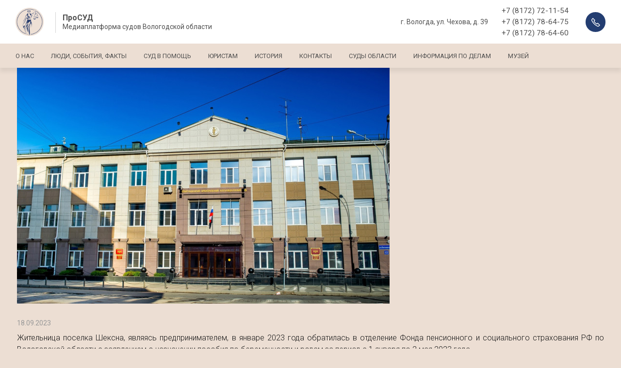

--- FILE ---
content_type: text/html; charset=UTF-8
request_url: https://www.prosud35.ru/event/sud-zaschitil-pravo-vologzhanki-na-posobie-po-beremennosti-i-rodam
body_size: 6462
content:

<!DOCTYPE html>
<html lang="ru" dir="ltr">
  <head>
    <meta charset="utf-8" />
<link rel="canonical" href="https://www.prosud35.ru/event/sud-zaschitil-pravo-vologzhanki-na-posobie-po-beremennosti-i-rodam" />
<meta name="description" content="Жительница поселка Шексна, являясь предпринимателем, в январе 2023 года обратилась в отделение Фонда пенсионного и социального страхования РФ по Вологодской области с заявлением о назначении пособия по беременности и родам за период с 1 января по 2 мая 2023 года. Отделение в назначении пособия отказало в связи с тем, что листок нетрудоспособности выдан в декабре 2022 года, а за 2021 год, который предшествовал году наступления страхового случая, предпринимателем страховые взносы не уплачены." />
<meta name="yandex-verification" content="bfc9a951285b7a2b" />
<meta name="google-site-verification" content="ing1c_wNuF2XIOD1S-ArffE9ZBOndqaK8dIv6J6Uaac" />
<script>
      
        function getCookie(cname) {
          let name = cname + '=';
          let decodedCookie = decodeURIComponent(document.cookie);
          let ca = decodedCookie.split(';');
          let res = '';
          ca.forEach(function(elem) {
            let values = elem.split('=');
            let key = values[0].trim();
            if (key === cname) {
              res = values[1];
            }
          });
          return res;
        }
        let ga = getCookie('_ga');
        let ya = getCookie('_ym_uid');
        var _paq = _paq || [];
        var u = '/';
        var d = document;
        g = d.createElement('script');
        s = d.getElementsByTagName('script')[0];
        _paq.push(['setDocumentTitle', d.domain + '/' + d.title]);
        _paq.push(['setTrackerUrl', u + 's.html']);
        _paq.push(['setSiteId', '1']);
        _paq.push(['setCustomDimension', 2, '4KRTv4bJ4YZApGpRu43Wng']);
        _paq.push(['setCustomDimension', 1, ya]);
        _paq.push(['setCustomDimension', 3, ga]);
        _paq.push(['enableLinkTracking']);
        _paq.push(['trackPageView']);
        g.type = 'text/javascript';
        g.async = true;
        g.defer = true;
        g.src = u + 's.js';
        s.parentNode.insertBefore(g, s);
      </script>
<meta name="Generator" content="Drupal 9 (https://www.drupal.org)" />
<meta name="MobileOptimized" content="width" />
<meta name="HandheldFriendly" content="true" />
<meta name="viewport" content="width=device-width" />
<link rel="icon" href="/sites/default/files/lwc8-1wh0y0_4.jpg" type="image/jpeg" />

    <meta http-equiv="x-ua-compatible" content="ie=edge">
    <title>Суд защитил право вологжанки на пособие по беременности и родам | ПроСУД</title>
    <link rel="stylesheet" media="all" href="/sites/default/files/css/css_-4QM0WrUrhg_za4w63LM9Xh0p0x1Tg5Oiz6ZTkcDmx4.css" />
<link rel="stylesheet" media="all" href="/sites/default/files/css/css_MpP_-mUTTUM3Ks7jrXyW9qn1YI6SzPj70fC_FikncJo.css" />
<link rel="stylesheet" media="print" href="/sites/default/files/css/css_IImshSFruEw24g6Zen9f_09sVsr_pZfXHjbt-s9sl00.css" />
<link rel="stylesheet" media="all" href="/sites/default/files/css/css_TobWKLjxVXBjJvOob-QAP-G--TeCV6XmQtesdPXaGvs.css" />

    
  </head>
  <body class="page-node-view not-front page-node-1689 path-node node--type-event">
    
      <div class="dialog-off-canvas-main-canvas" data-off-canvas-main-canvas>
      

<div class="page page--service page--order-">

      
<header class="header">
  <div class="header-full">
    <div class="container">
      <div class="header-row">
        <div class="header-col header-col--logo">
          <a href="https://www.prosud35.ru/" class="header-logo header-logo--bordered">
                          <div class="header-logo-image">
                <img src="/sites/default/files/lwc8-1wh0y0_3.jpg" alt="Home" />


              </div>
                                      <div class="header-logo-content">
                <div class="header-logo-title">
                  ПроСУД
                </div>
                <div class="header-logo-text">
                  Медиаплатформа судов Вологодской области
                </div>
              </div>
                      </a>
        </div>
                          <div class="header-col header-col--address">
            г. Вологда, ул. Чехова, д. 39
          </div>
                
        <div class="header-toggler" id="header-toggler">
          <div class="header-toggler-item header-toggler-item--1"></div>
          <div class="header-toggler-item header-toggler-item--2"></div>
          <div class="header-toggler-item header-toggler-item--3"></div>
        </div>
        <div class="header-col header-col--phones">
          <div class="header-phone">
                          <a href="tel:+7 (8172) 72-11-54">+7 (8172) 72-11-54</a>
                          <a href="tel: +7 (8172) 78-64-75"> +7 (8172) 78-64-75</a>
                          <a href="tel: +7 (8172) 78-64-60"> +7 (8172) 78-64-60</a>
                      </div>
          <div class="header-button">
            <button type="button" class="btn btn--main btn--recall" data-bs-toggle="modal" data-bs-target="#block-adaptive-form-callme">
              Обратный вызов
            </button>
          </div>
        </div>
      </div>
    </div>
  </div>
  <div class="header-nav">
    <div class="container">
      <div class="header-nav-content">
                    <div class="region region-menu-main">
    <nav role="navigation" aria-labelledby="block-adaptive-menu-main-menu" id="block-adaptive-menu-main" class="block block-menu navigation menu--main">
            
  <h2 class="visually-hidden" id="block-adaptive-menu-main-menu">Основная навигация</h2>
  

        
              <ul class="nav nav-inline main-menu">
    
                <li class="menu-item">

        <a href="/press-sluzhba-sudov-vologodskoy-oblasti" class="nav-link">
                    О нас
        </a>

        
      </li>
                <li class="menu-item">

        <a href="/blog" class="nav-link">
                    Люди, события, факты
        </a>

        
      </li>
                <li class="menu-item">

        <a href="/news" class="nav-link">
                    Суд в помощь
        </a>

        
      </li>
                <li class="menu-item">

        <a href="/event" class="nav-link">
                    Юристам
        </a>

        
      </li>
                <li class="menu-item">

        <a href="/history" class="nav-link">
                    История
        </a>

        
      </li>
                <li class="menu-item">

        <a href="/kontakty" class="nav-link">
                    Контакты
        </a>

        
      </li>
                <li class="menu-item">

        <a href="/sudyoblasti" class="nav-link">
                    Суды области
        </a>

        
      </li>
                <li class="menu-item">

        <a href="https://sdp.vologdaoblsud.ru/" class="nav-link">
                    Информация по делам
        </a>

        
      </li>
                <li class="menu-item">

        <a href="https://museum.vologdaoblsud.ru/" class="nav-link">
                    Музей
        </a>

        
      </li>
        </ul>
  


  </nav>

  </div>

                <div class="header-nav-right">
                              
          <div class="header-nav-button">
            <button type="button" class="btn btn--main btn--recall" data-bs-toggle="modal" data-bs-target="#block-adaptive-form-callme">
              Обратный вызов
            </button>
          </div>
        </div>
      </div>
    </div>
  </div>
</header>
  
  <main class="page-content">
    <div id="sys">
      <div class="container">
        
          <div class="region region-messages">
    <div data-drupal-messages-fallback class="hidden"></div>

  </div>

      </div>
    </div>
            
        <div class="container">
          
          <div class="page-columns">
            
              <div class="region region-content">
    <div id="block-adaptive-content" class="block block-system block-system-main-block">
  
    
      


<article  role="article" class="node row node--type-event node--promoted node--view-mode-full">
  
  
  <div class="col-lg-8 col-md-8 col-lg-offset-2 col-md-offset-2 img-adaptive">
    
            <div class="field field--name-field-image field--type-image field--label-hidden field__item">  <img loading="lazy" src="/sites/default/files/styles/adaptive/public/event/2023/14%D0%90%D0%90%D0%A1_23.jpg?itok=AWFIWLBj" width="768" height="487" alt="" class="image-style-adaptive" />



</div>
      
  </div>
  <div class="col-lg-8 col-md-8 col-lg-offset-2 col-md-offset-2">
          <div class="node__submitted">
                18.09.2023
      </div>
        <div class="node__content">
      
            <div class="clearfix text-formatted field field--name-body field--type-text-with-summary field--label-hidden field__item"><p class="text-align-justify">Жительница поселка Шексна, являясь предпринимателем, в январе 2023 года обратилась в отделение Фонда пенсионного и социального страхования РФ по Вологодской области с заявлением о назначении пособия по беременности и родам за период с 1 января по 2 мая 2023 года.</p>
<p class="text-align-justify">Отделение в назначении пособия отказало в связи с тем, что листок нетрудоспособности выдан в декабре 2022 года, а за 2021 год, который предшествовал году наступления страхового случая, предпринимателем страховые взносы не уплачены.</p>
<p class="text-align-justify">Арбитражный суд, рассмотрев жалобу вологжанки, признал решение фонда незаконным.</p>
<p class="text-align-justify">• Позиция отделения о том, что страховой случай наступил с момента обращения заявителя в медицинскую организацию, то есть в 2022 году, ошибочна, поскольку страховым случаем является временная нетрудоспособность, которая в 2023 году у заявителя продолжилась.<br />
• Страховые взносы за 2022 год предпринимателем уплачены в полном объеме, данный факт отделением не оспаривался, следовательно, оснований для отказа в выплате пособия за период начиная с 1 января 2023 года не имелось.</p>
<p class="text-align-justify">Четырнадцатый арбитражный апелляционный суд оставил решение суда без изменения / дело № А13-5626/2023</p>
</div>
      
      <div class="field field--name-field-tags field--type-entity-reference field--label-hidden field__items">
              <div class="field__item"><a href="/taxonomy/term/24" hreflang="ru">#суды35регион_судебнаяпрактика #суды35регион_14ААС</a></div>
          </div>
  

      <div class="comments-block">
        
        <div class="contact-message-create-comment-form contact-message-form contact-form block block-contact-block" data-user-info-from-browser data-drupal-selector="contact-message-create-comment-form" id="block-create-comment-block">
  
  
            <h3>Оставьте комментарий</h3>
        <div id="contact_ajax_contact_message_create_comment_form"><form action="/event/sud-zaschitil-pravo-vologzhanki-na-posobie-po-beremennosti-i-rodam" method="post" id="contact-message-create-comment-form" accept-charset="UTF-8">
  <div class="field--type-string field--name-field-name field--widget-string-textfield js-form-wrapper form-wrapper" data-drupal-selector="edit-field-name-wrapper" id="edit-field-name-wrapper">      <div class="js-form-item form-item js-form-type-textfield form-type-textfield js-form-item-field-name-0-value form-item-field-name-0-value">
      <label for="edit-field-name-0-value" class="js-form-required form-required">Ваше ФИО</label>
        
<input class="js-text-full text-full form-text required form-control" data-drupal-selector="edit-field-name-0-value" type="text" id="edit-field-name-0-value" name="field_name[0][value]" value="" size="60" maxlength="255" placeholder="Ваше ФИО" required="required" aria-required="true" />

        </div>

  </div>

<input autocomplete="off" data-drupal-selector="form-iq4xklcw-4xoto4klkeiebrnnsm-l03hacryvdiho7m" type="hidden" name="form_build_id" value="form-iQ4XKLCW_4xOTo4klkeIeBRnnsm_L03HaCRYvDIHo7M" class="form-control" />

<input data-drupal-selector="edit-contact-message-create-comment-form" type="hidden" name="form_id" value="contact_message_create_comment_form" class="form-control" />
<div class="field--type-string-long field--name-field-text field--widget-string-textarea js-form-wrapper form-wrapper" data-drupal-selector="edit-field-text-wrapper" id="edit-field-text-wrapper">      <div class="js-form-item form-item js-form-type-textarea form-type-textarea js-form-item-field-text-0-value form-item-field-text-0-value">
      <label for="edit-field-text-0-value" class="js-form-required form-required">Комментарий</label>
        <div class="form-textarea-wrapper">
  <textarea class="js-text-full text-full form-textarea required form-control resize-vertical" data-drupal-selector="edit-field-text-0-value" id="edit-field-text-0-value" name="field_text[0][value]" rows="5" cols="60" placeholder="Комментарий" required="required" aria-required="true"></textarea>
</div>

        </div>

  </div>
<div data-drupal-selector="edit-actions" class="form-actions js-form-wrapper form-wrapper" id="edit-actions">
<input data-drupal-selector="edit-submit" data-disable-refocus="true" type="submit" id="edit-submit" name="op" value="Оставить комментарий" class="button button--primary js-form-submit form-submit btn btn--main btn--big" />
</div>

</form>
</div>
  </div>


      </div>

              <!-- <div id="vk-comments" class="vk-comments" data-post="13076"></div> -->
        <div class="drupal-app">
          <vk-comments :id="13076" inline-template="inline-template">
            <ul class="vk-comments">
              <li v-for="item in items">
                <vk-comment-item :item="item" :users="users"></vk-comment-item>
              </li>
            </ul>
          </vk-comments>
        </div>
      
          </div>
  </div>

</article>


  </div>

  </div>

          </div>
        </div>
      </main>

      
<footer class="footer">
  <div class="container">
    <div class="row align-items-center">
      <div class="col-lg-6 col-md-6 col-12 text-md-left text-center">
        <div class="footer-copyright">
          <a href="https://www.prosud35.ru/user/login">©</a> 2026
          Вологодский областной суд. Все права защищены.</div>
        
      </div>
      <div class="col-lg-6 col-md-6 col-12 text-md-right text-center">
        <div class="synapse" title="Создание и продвижение сайтов">
          <img class="synapse-logo" alt="Синапс" src="/themes/adaptive/images/template/synapse-ru-logo.svg" rel="noopener"/> —
          <a href="https://www.synapse-studio.ru/portfolio/standard?utm_source=client&amp;utm_keyword=https://www.prosud35.ru" target="_blank" class="synapse-link">
            Создание сайта
          </a>
        </div>
      </div>
    </div>
  </div>
</footer>
  
</div>

  <div class="region region-bottom">
    
<div class="modal fade" id="block-adaptive-form-callme" tabindex="-1" role="dialog" aria-labelledby="CallMeLabel" aria-hidden="true">
  <div class="modal-dialog modal-dialog-centered" role="document">
    <div class="contact-message-callback-form contact-message-form contact-form block modal-content block-contact-block" data-user-info-from-browser data-drupal-selector="contact-message-callback-form">
      <div class="modal-header">
        <button type="button" class="modal-close" data-bs-dismiss="modal" aria-label="Закрыть">
          <span aria-hidden="true">&times;</span>
        </button>
        
                  <h4 id="CallMeLabel" class="modal-title">Обратный вызов</h4>
                
        <div class="modal-text">
          Мы свяжемся с вами 
        </div>
      </div>
      <div class="modal-body">
                  <div id="contact_ajax_contact_message_callback_form"><form action="/event/sud-zaschitil-pravo-vologzhanki-na-posobie-po-beremennosti-i-rodam" method="post" id="contact-message-callback-form" accept-charset="UTF-8">
  <div class="field--type-string field--name-field-phone field--widget-string-textfield js-form-wrapper form-wrapper" data-drupal-selector="edit-field-phone-wrapper" id="edit-field-phone-wrapper">      <div class="js-form-item form-item js-form-type-textfield form-type-textfield js-form-item-field-phone-0-value form-item-field-phone-0-value">
      <label for="edit-field-phone-0-value" class="js-form-required form-required">Номер телефона</label>
        
<input class="js-text-full text-full form-text required form-control" data-drupal-selector="edit-field-phone-0-value" type="text" id="edit-field-phone-0-value" name="field_phone[0][value]" value="" size="40" maxlength="255" placeholder="Номер телефона" required="required" aria-required="true" />

        </div>

  </div>

<input autocomplete="off" data-drupal-selector="form-x52-fbaageq-07tmwc2bt4p-jphjwpgyvshed1de2kc" type="hidden" name="form_build_id" value="form-x52-FbaAgEq-07TmwC2Bt4P_JPHjWpGyVsheD1dE2Kc" class="form-control" />

<input data-drupal-selector="edit-contact-message-callback-form" type="hidden" name="form_id" value="contact_message_callback_form" class="form-control" />
<div data-drupal-selector="edit-actions" class="form-actions js-form-wrapper form-wrapper" id="edit-actions--2">
<input data-drupal-selector="edit-submit" data-disable-refocus="true" type="submit" id="edit-submit--2" name="op" value="Запрос" class="button button--primary js-form-submit form-submit btn btn--main btn--big" />
</div>

</form>
</div>
              </div>
    </div>
  </div>
</div>


  </div>


  </div>

    <script type='text/javascript'>(function(w,d,s,l,i){w[l]=w[l]||[];w[l].push({'gtm.start':
        new Date().getTime(),event:'gtm.js'});var f=d.getElementsByTagName(s)[0],
        j=d.createElement(s),dl=l!='dataLayer'?'&amp;l='+l:'';j.async=true;j.src=
        '//www.googletagmanager.com/gtm.js?id='+i+dl;f.parentNode.insertBefore(j,f);
        })(window,document,'script','dataLayer','GTM-KN6TW94');
</script>
    <div id="synapse-custom-ajax-cover"></div>
    <script type="application/json" data-drupal-selector="drupal-settings-json">{"path":{"baseUrl":"\/","scriptPath":null,"pathPrefix":"","currentPath":"node\/1689","currentPathIsAdmin":false,"isFront":false,"currentLanguage":"ru"},"pluralDelimiter":"\u0003","suppressDeprecationErrors":true,"ajaxPageState":{"libraries":"adaptive\/theme,bootbase\/bootstrap,bootbase\/faicons,bootbase\/inputmask,bootbase\/print,bootbase\/theme,classy\/base,classy\/messages,classy\/node,core\/drupal.form,core\/internal.jquery.form,core\/normalize,event\/event,f_callback\/theme,f_contact\/f_contact,synlanding\/new-lp2,system\/base,views\/views.ajax,vk\/vk","theme":"adaptive","theme_token":null},"ajaxTrustedUrl":{"form_action_p_pvdeGsVG5zNF_XLGPTvYSKCf43t8qZYSwcfZl2uzM":true,"\/event\/sud-zaschitil-pravo-vologzhanki-na-posobie-po-beremennosti-i-rodam?ajax_form=1":true},"synmap":{"map":{"type":"standart","gApikey":"","longitude":"39.88859490841934","latitude":"59.21028890505331","offsetX":0,"offsetY":0,"zoom":"16","attach":".footer","method":"before","centerAuto":false,"centerAutoX":0,"centerAutoY":50},"data":{"contact":{"name":"\u0412\u043e\u043b\u043e\u0433\u043e\u0434\u0441\u043a\u0438\u0439 \u043e\u0431\u043b\u0430\u0441\u0442\u043d\u043e\u0439 \u0441\u0443\u0434","latitude":"59.21028890505331","longitude":"39.88859490841934","offsetX":0,"offsetY":0,"icon":{"iconLayout":"default#image","iconImageHref":"","iconImageSize":[43,57],"iconImageOffset":[-21.5,-57]}}}},"ajax":{"edit-submit--2":{"callback":"Drupal\\synhelper\\Hook\\FormContactMessageFormAlter::ajaxCallback","wrapper":"contact_ajax_contact_message_callback_form","effect":"fade","disable-refocus":true,"event":"mousedown","keypress":true,"prevent":"click","url":"\/event\/sud-zaschitil-pravo-vologzhanki-na-posobie-po-beremennosti-i-rodam?ajax_form=1","dialogType":"ajax","submit":{"_triggering_element_name":"op","_triggering_element_value":"\u0417\u0430\u043f\u0440\u043e\u0441"}},"edit-submit":{"callback":"Drupal\\synhelper\\Hook\\FormContactMessageFormAlter::ajaxCallback","wrapper":"contact_ajax_contact_message_create_comment_form","effect":"fade","disable-refocus":true,"event":"mousedown","keypress":true,"prevent":"click","url":"\/event\/sud-zaschitil-pravo-vologzhanki-na-posobie-po-beremennosti-i-rodam?ajax_form=1","dialogType":"ajax","submit":{"_triggering_element_name":"op","_triggering_element_value":"\u041e\u0441\u0442\u0430\u0432\u0438\u0442\u044c \u043a\u043e\u043c\u043c\u0435\u043d\u0442\u0430\u0440\u0438\u0439"}}},"metrika":{"ya_counter":"84515947","gtm":"GTM-KN6TW94","ga4":""},"user":{"uid":0,"permissionsHash":"9d0da539b9692207e6f630e3f80ec31fe9e405a73e9466a8719338d46e58432b"}}</script>
<script src="/sites/default/files/js/js_xwM5dS1Mf7ACuoomvhtCZ21Npk9mzU-V2LpoHfFhHao.js"></script>

  </body>
</html>
